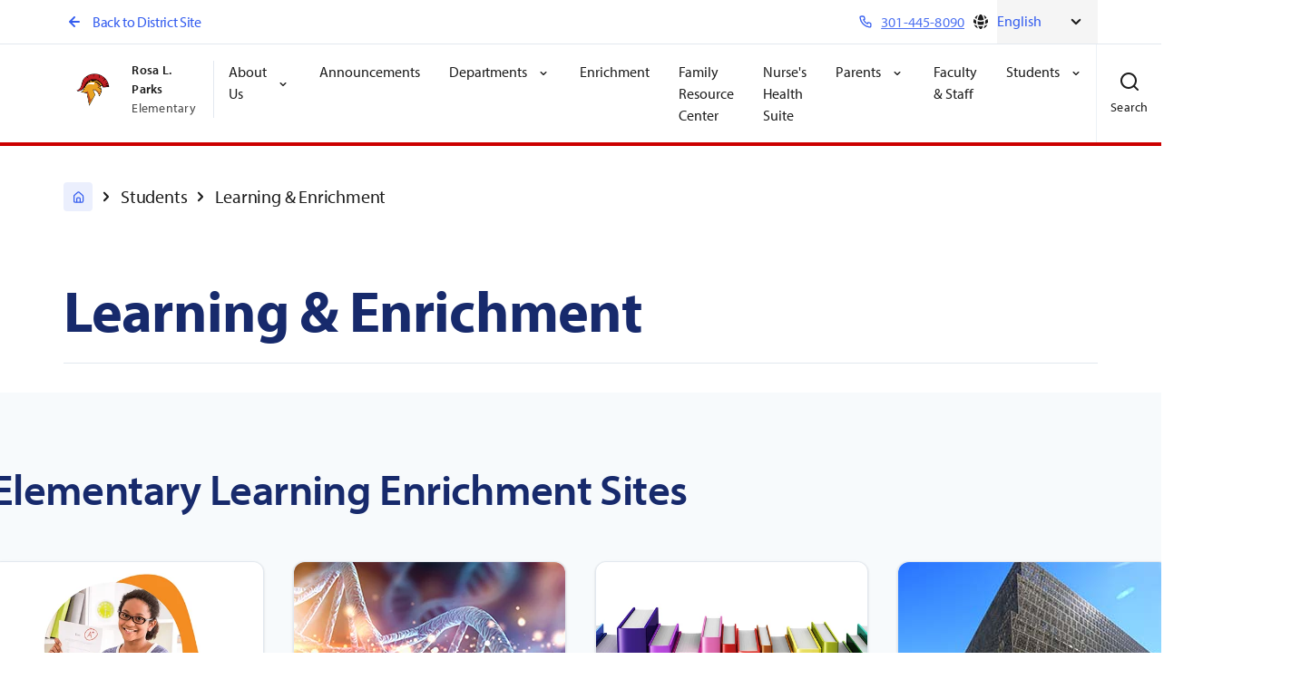

--- FILE ---
content_type: text/html; charset=utf-8
request_url: https://www.pgcps.org/schools/rosa-l.-parks-elementary/students/learning
body_size: 18370
content:
<!DOCTYPE html>
<html lang="en" data-brand="school" data-id="79459">
<head>
    <meta charset="utf-8">
    <meta http-equiv="X-UA-Compatible" content="IE=edge,chrome=1">
    <meta name="viewport" content="width=device-width, initial-scale=1">
    <link rel="apple-touch-icon" sizes="180x180" href="/apple-touch-icon.png">
    <link rel="apple-touch-icon" sizes="114x114" href="/apple-touch-icon-114x114-precomposed.png">
    <link rel="apple-touch-icon" sizes="114x114" href="/apple-touch-icon-114x114.png">
    <link rel="apple-touch-icon" sizes="120x120" href="/apple-touch-icon-120x120-precomposed.png">
    <link rel="apple-touch-icon" sizes="120x120" href="/apple-touch-icon-120x120.png">
    <link rel="apple-touch-icon" sizes="144x144" href="/apple-touch-icon-120x120.png">
    <link rel="apple-touch-icon" sizes="144x144" href="/apple-touch-icon-144x144.png">
    <link rel="apple-touch-icon" sizes="152x152" href="/apple-touch-icon-152x152-precomposed.png">
    <link rel="apple-touch-icon" sizes="152x152" href="/apple-touch-icon-152x152.png">
    <link rel="apple-touch-icon" sizes="180x180" href="/apple-touch-icon-180x180-precomposed.png">
    <link rel="apple-touch-icon" sizes="57x57" href="/apple-touch-icon-57x57-precomposed.png">
    <link rel="apple-touch-icon" sizes="57x57" href="/apple-touch-icon-57x57.png">
    <link rel="apple-touch-icon" sizes="60x60" href="/apple-touch-icon-60x60-precomposed.png">
    <link rel="apple-touch-icon" sizes="60x60" href="/apple-touch-icon-60x60.png">
    <link rel="apple-touch-icon" sizes="72x72" href="/apple-touch-icon-72x72-precomposed.png">
    <link rel="apple-touch-icon" sizes="72x72" href="/apple-touch-icon-72x72.png">
    <link rel="apple-touch-icon" sizes="76x76" href="/apple-touch-icon-76x76-precomposed.png">
    <link rel="apple-touch-icon" sizes="76x76" href="/apple-touch-icon-76x76.png">
    <link rel="apple-touch-icon" href="/apple-touch-icon-precomposed.png">
    <link rel="apple-touch-icon" href="/apple-touch-icon.png">
    <link rel="icon" type="image/png" sizes="32x32" href="/favicon-32x32.png">
    <link rel="icon" type="image/png" sizes="16x16" href="/favicon-16x16.png">
    <link rel="mask-icon" href="/safari-pinned-tab.svg" color="#5bbad5">
    <link rel="shortcut icon" href="/favicon.ico">
    <!-- Google Tag Manager -->
<script>(function(w,d,s,l,i){w[l]=w[l]||[];w[l].push({'gtm.start':
new Date().getTime(),event:'gtm.js'});var f=d.getElementsByTagName(s)[0],
j=d.createElement(s),dl=l!='dataLayer'?'&l='+l:'';j.async=true;j.src=
'https://www.googletagmanager.com/gtm.js?id='+i+dl;f.parentNode.insertBefore(j,f);
})(window,document,'script','dataLayer','GTM-WHRWXT');</script>
<!-- End Google Tag Manager -->
<style>
.event-feed-component .date {
    border-radius: 12px;
    padding: 20px !important;
    width: 100%;
    max-width: 150px;
    height: 150px;
    display: flex;
    flex-direction: column;
    justify-content: center;
    align-items: center;
    gap: 10px;
    background: #dbe9fe;
    color: #172a6c;
    float: left;
    margin-right: 20px;
    text-align: center;
}
.event-feed-component .events .date-mobile
{ display: none;
}
.event-feed-component .date .day-of-month {
    font-size: 32px;
    font-size: 2rem;
    font-weight: 700;
    white-space: nowrap;
    margin: 15px 0px;
}
</style>

<meta name="google-site-verification" content="jxF_7BOrQo9l_IVw1BxikpJJgd6eLCDAk4vKapVOAZA" />

<script>
  window.watsonAssistantChatOptions = {
    integrationID: "3a58697d-cc6d-49bf-9ab3-9228f71d86e5", // The ID of this integration.
    region: "us-south", // The region your integration is hosted in.
    serviceInstanceID: "7b4ccc4a-2630-41b1-9ea9-82153160a175", // The ID of your service instance.
		disclaimer: {
		isOn: true,
		disclaimerHTML: 'Virtual assistant chatbot answers should not be used to make important decisions about legal, educational, medical, or other life-affecting issues. Sometimes answers may not be accurate. Please verify important information with the school or office it pertains to using the PGCPS website or by contacting the office/school directly.'
		},
    onLoad: async (instance) => { await instance.render(); }
  };
  setTimeout(function(){
    const t=document.createElement('script');
    t.src="https://web-chat.global.assistant.watson.appdomain.cloud/versions/" + (window.watsonAssistantChatOptions.clientVersion || 'latest') + "/WatsonAssistantChatEntry.js";
    document.head.appendChild(t); 
  });
</script>



    <title>Learning &amp; Enrichment</title>


    <meta property="og:title" content="Learning &amp; Enrichment" />

<meta property="og:description" />

    <meta property="og:type" content="website" />

    <meta property="og:url" content="https://www.pgcps.org/schools/rosa-l.-parks-elementary/students/learning" />

    <meta property="og:image" content="https://www.pgcps.org/globalassets/shared/images/mobile/m-parent-helping-child-on-computer.jpg" />

    
    <script>
!function(T,l,y){var S=T.location,k="script",D="instrumentationKey",C="ingestionendpoint",I="disableExceptionTracking",E="ai.device.",b="toLowerCase",w="crossOrigin",N="POST",e="appInsightsSDK",t=y.name||"appInsights";(y.name||T[e])&&(T[e]=t);var n=T[t]||function(d){var g=!1,f=!1,m={initialize:!0,queue:[],sv:"5",version:2,config:d};function v(e,t){var n={},a="Browser";return n[E+"id"]=a[b](),n[E+"type"]=a,n["ai.operation.name"]=S&&S.pathname||"_unknown_",n["ai.internal.sdkVersion"]="javascript:snippet_"+(m.sv||m.version),{time:function(){var e=new Date;function t(e){var t=""+e;return 1===t.length&&(t="0"+t),t}return e.getUTCFullYear()+"-"+t(1+e.getUTCMonth())+"-"+t(e.getUTCDate())+"T"+t(e.getUTCHours())+":"+t(e.getUTCMinutes())+":"+t(e.getUTCSeconds())+"."+((e.getUTCMilliseconds()/1e3).toFixed(3)+"").slice(2,5)+"Z"}(),iKey:e,name:"Microsoft.ApplicationInsights."+e.replace(/-/g,"")+"."+t,sampleRate:100,tags:n,data:{baseData:{ver:2}}}}var h=d.url||y.src;if(h){function a(e){var t,n,a,i,r,o,s,c,u,p,l;g=!0,m.queue=[],f||(f=!0,t=h,s=function(){var e={},t=d.connectionString;if(t)for(var n=t.split(";"),a=0;a<n.length;a++){var i=n[a].split("=");2===i.length&&(e[i[0][b]()]=i[1])}if(!e[C]){var r=e.endpointsuffix,o=r?e.location:null;e[C]="https://"+(o?o+".":"")+"dc."+(r||"services.visualstudio.com")}return e}(),c=s[D]||d[D]||"",u=s[C],p=u?u+"/v2/track":d.endpointUrl,(l=[]).push((n="SDK LOAD Failure: Failed to load Application Insights SDK script (See stack for details)",a=t,i=p,(o=(r=v(c,"Exception")).data).baseType="ExceptionData",o.baseData.exceptions=[{typeName:"SDKLoadFailed",message:n.replace(/\./g,"-"),hasFullStack:!1,stack:n+"\nSnippet failed to load ["+a+"] -- Telemetry is disabled\nHelp Link: https://go.microsoft.com/fwlink/?linkid=2128109\nHost: "+(S&&S.pathname||"_unknown_")+"\nEndpoint: "+i,parsedStack:[]}],r)),l.push(function(e,t,n,a){var i=v(c,"Message"),r=i.data;r.baseType="MessageData";var o=r.baseData;return o.message='AI (Internal): 99 message:"'+("SDK LOAD Failure: Failed to load Application Insights SDK script (See stack for details) ("+n+")").replace(/\"/g,"")+'"',o.properties={endpoint:a},i}(0,0,t,p)),function(e,t){if(JSON){var n=T.fetch;if(n&&!y.useXhr)n(t,{method:N,body:JSON.stringify(e),mode:"cors"});else if(XMLHttpRequest){var a=new XMLHttpRequest;a.open(N,t),a.setRequestHeader("Content-type","application/json"),a.send(JSON.stringify(e))}}}(l,p))}function i(e,t){f||setTimeout(function(){!t&&m.core||a()},500)}var e=function(){var n=l.createElement(k);n.src=h;var e=y[w];return!e&&""!==e||"undefined"==n[w]||(n[w]=e),n.onload=i,n.onerror=a,n.onreadystatechange=function(e,t){"loaded"!==n.readyState&&"complete"!==n.readyState||i(0,t)},n}();y.ld<0?l.getElementsByTagName("head")[0].appendChild(e):setTimeout(function(){l.getElementsByTagName(k)[0].parentNode.appendChild(e)},y.ld||0)}try{m.cookie=l.cookie}catch(p){}function t(e){for(;e.length;)!function(t){m[t]=function(){var e=arguments;g||m.queue.push(function(){m[t].apply(m,e)})}}(e.pop())}var n="track",r="TrackPage",o="TrackEvent";t([n+"Event",n+"PageView",n+"Exception",n+"Trace",n+"DependencyData",n+"Metric",n+"PageViewPerformance","start"+r,"stop"+r,"start"+o,"stop"+o,"addTelemetryInitializer","setAuthenticatedUserContext","clearAuthenticatedUserContext","flush"]),m.SeverityLevel={Verbose:0,Information:1,Warning:2,Error:3,Critical:4};var s=(d.extensionConfig||{}).ApplicationInsightsAnalytics||{};if(!0!==d[I]&&!0!==s[I]){var c="onerror";t(["_"+c]);var u=T[c];T[c]=function(e,t,n,a,i){var r=u&&u(e,t,n,a,i);return!0!==r&&m["_"+c]({message:e,url:t,lineNumber:n,columnNumber:a,error:i}),r},d.autoExceptionInstrumented=!0}return m}(y.cfg);function a(){y.onInit&&y.onInit(n)}(T[t]=n).queue&&0===n.queue.length?(n.queue.push(a),n.trackPageView({})):a()}(window,document,{src: "https://js.monitor.azure.com/scripts/b/ai.2.gbl.min.js", crossOrigin: "anonymous", cfg: {instrumentationKey:'9fe7b400-017d-4870-8e3a-60bd75e6fd68', disableCookiesUsage: false }});
</script>

    
    
    <link rel="stylesheet" href="/static/dist/css/school-general.min.css?z=639040664140000000">



</head>
<body data-template="school-general-template" data-color="rgb(204, 0, 0)">


<!-- Body Top Tag test -->
<style>
.home-hero-banner-component .text {
    background-color: rgba(255,255,255,1);
    border-radius: 4px;
    padding: 56px 32px;
}
</style>    
    







<header class="header-component school js-header-sticky js-branded-element" data-branded-properties="borderColor">

    <a href="#MainContent" class="skip-nav-global">
        Skip Navigation
    </a>

    <div class="utility-component school">
        <div class="container">
            <a href="/" class="btn-arrow-back">
                <span class="arrow">
                    <svg xmlns="http://www.w3.org/2000/svg" viewBox="0 0 24 24" width="24" height="24"><g class="nc-icon-wrapper" fill="#4a5568"><path d="M17 11H9.41l3.3-3.29a1 1 0 1 0-1.42-1.42l-5 5a1 1 0 0 0-.21.33 1 1 0 0 0 0 .76 1 1 0 0 0 .21.33l5 5a1 1 0 0 0 1.42 0 1 1 0 0 0 0-1.42L9.41 13H17a1 1 0 0 0 0-2z"/></g></svg>
                </span>
                Back to District Site
            </a>

            <div class="utility-button-wrapper">
                    <a href="tel:301-445-8090" class="btn-phone">
                        <svg xmlns="http://www.w3.org/2000/svg" viewBox="0 0 24 24" width="24" height="24"><g class="nc-icon-wrapper" fill="#4a5568"><path d="M19.44 13c-.22 0-.45-.07-.67-.12a9.44 9.44 0 0 1-1.31-.39 2 2 0 0 0-2.48 1l-.22.45a12.18 12.18 0 0 1-2.66-2 12.18 12.18 0 0 1-2-2.66l.42-.28a2 2 0 0 0 1-2.48 10.33 10.33 0 0 1-.39-1.31c-.05-.22-.09-.45-.12-.68a3 3 0 0 0-3-2.49h-3a3 3 0 0 0-3 3.41 19 19 0 0 0 16.52 16.46h.38a3 3 0 0 0 2-.76 3 3 0 0 0 1-2.25v-3a3 3 0 0 0-2.47-2.9zm.5 6a1 1 0 0 1-.34.75 1.05 1.05 0 0 1-.82.25A17 17 0 0 1 4.07 5.22a1.09 1.09 0 0 1 .25-.82 1 1 0 0 1 .75-.34h3a1 1 0 0 1 1 .79q.06.41.15.81a11.12 11.12 0 0 0 .46 1.55l-1.4.65a1 1 0 0 0-.49 1.33 14.49 14.49 0 0 0 7 7 1 1 0 0 0 .76 0 1 1 0 0 0 .57-.52l.62-1.4a13.69 13.69 0 0 0 1.58.46q.4.09.81.15a1 1 0 0 1 .79 1z"/></g></svg>
                        <span>301-445-8090</span>
                    </a>
                    <div class="language-selector">
                        <div class="btn-language">
                            <svg width="20" height="20" viewBox="0 0 20 20" fill="none" xmlns="http://www.w3.org/2000/svg">
    <path
        d="M16.5546 5.41215C15.6845 4.17138 14.4711 3.18897 13.0522 2.60288C13.8305 3.9731 14.3991 5.47789 14.7147 7.07367C15.4062 6.61183 16.0263 6.05128 16.5546 5.41215Z"
        fill="currentColor" />
    <path
        d="M13.3257 7.82478C12.9801 5.69142 12.1346 3.72563 10.9132 2.05155C10.6135 2.0175 10.3088 2 10 2C9.69121 2 9.3865 2.0175 9.08682 2.05155C7.86543 3.72563 7.0199 5.69141 6.67433 7.82478C7.69581 8.25948 8.81982 8.5 10 8.5C11.1802 8.5 12.3042 8.25948 13.3257 7.82478Z"
        fill="currentColor" />
    <path
        d="M6.51418 9.37568C7.59957 9.77938 8.77402 10 10 10C11.226 10 12.4004 9.77938 13.4858 9.37568C13.4952 9.58261 13.5 9.79075 13.5 10C13.5 11.079 13.3734 12.1284 13.1343 13.1343C12.1284 13.3734 11.079 13.5 10 13.5C8.92099 13.5 7.87155 13.3734 6.86572 13.1343C6.62659 12.1284 6.5 11.079 6.5 10C6.5 9.79075 6.50476 9.58261 6.51418 9.37568Z"
        fill="currentColor" />
    <path
        d="M5.28529 7.07367C5.60086 5.47789 6.16954 3.9731 6.94776 2.60288C5.52894 3.18896 4.3155 4.17138 3.44542 5.41215C3.97374 6.05128 4.59375 6.61183 5.28529 7.07367Z"
        fill="currentColor" />
    <path
        d="M17.3336 6.79843C17.7622 7.77878 18 8.86162 18 10C18 10.3088 17.9825 10.6135 17.9484 10.9132C16.9787 11.6207 15.911 12.2021 14.7696 12.6333C14.921 11.7783 15 10.8984 15 10C15 9.5601 14.9811 9.12463 14.944 8.69435C15.8352 8.18645 16.6408 7.54546 17.3336 6.79843Z"
        fill="currentColor" />
    <path
        d="M2.66636 6.79843C3.3592 7.54546 4.16477 8.18645 5.05604 8.69435C5.01894 9.12463 5 9.5601 5 10C5 10.8984 5.07898 11.7783 5.23037 12.6333C4.08897 12.2021 3.02132 11.6207 2.05155 10.9132C2.0175 10.6135 2 10.3088 2 10C2 8.86162 2.23777 7.77878 2.66636 6.79843Z"
        fill="currentColor" />
    <path
        d="M10 15C10.8984 15 11.7783 14.921 12.6333 14.7696C12.2021 15.911 11.6207 16.9787 10.9132 17.9485C10.6135 17.9825 10.3088 18 10 18C9.69121 18 9.3865 17.9825 9.08682 17.9485C8.37929 16.9787 7.79789 15.911 7.36674 14.7696C8.22167 14.921 9.10161 15 10 15Z"
        fill="currentColor" />
    <path
        d="M14.3573 14.3573C14.0334 15.4259 13.5935 16.4441 13.0522 17.3971C15.0158 16.586 16.586 15.0158 17.3971 13.0522C16.4441 13.5935 15.4259 14.0334 14.3573 14.3573Z"
        fill="currentColor" />
    <path
        d="M6.94776 17.3971C4.98419 16.586 3.41399 15.0158 2.60288 13.0522C3.55593 13.5935 4.57408 14.0334 5.64268 14.3573C5.96656 15.4259 6.40648 16.4441 6.94776 17.3971Z"
        fill="currentColor" />
    </svg>
    
                        </div>
                        <div class="gtranslate_wrapper"></div>
                    </div>
            </div>
        </div>
    </div>

    <div class="main-wrapper">
        <div class="container">
            <div class="nav-wrapper">
                <div class="logo">
                    <a href="/schools/rosa-l.-parks-elementary" class="logo-link">
                            <img src="/globalassets/schools/elementary/rosa-l.-parks/images/logo-header-rosa-parks-elementary.png" alt="Rosa-Parks-Elementary-logo" />
                        <div class="title-block desktop">
                            <span class="title">Rosa L. Parks</span>
                            <span class="sub-title">Elementary</span>
                        </div>
                        <div class="title-block mobile">
                            <span class="title">Elementary</span>
                        </div>
                    </a>
                </div>
                <nav aria-label="main" class="main-nav js-main-nav"
                     id="headerMegamenu"
                     v-bind:data-menu-level="mobileMenuLevel"
                     v-on:keydown.esc="closeMegamenu">




<ul class="list">
    <li class="back">
        <a href="/" class="btn-arrow">
            <span class="arrow"><svg xmlns="http://www.w3.org/2000/svg" viewBox="0 0 24 24" width="24" height="24"><g class="nc-icon-wrapper" fill="#4a5568"><path d="M17 11H9.41l3.3-3.29a1 1 0 1 0-1.42-1.42l-5 5a1 1 0 0 0-.21.33 1 1 0 0 0 0 .76 1 1 0 0 0 .21.33l5 5a1 1 0 0 0 1.42 0 1 1 0 0 0 0-1.42L9.41 13H17a1 1 0 0 0 0-2z"/></g></svg></span>
            Back to District Site
        </a>
    </li>




<li class="item level-1 header-dropdown-component">
    <a href="/schools/rosa-l.-parks-elementary/about-us" class="btn-arrow" role="button"
        aria-haspopup="true"
        v-on:click="showLevelTwo($event)"
        v-on:focusin="showDropdown($event)">

        About Us
        <span class="chevron">
            <svg xmlns="http://www.w3.org/2000/svg" width="24" height="24" viewBox="0 0 24 24"><g><rect class="nc-transparent-rect" x="0" y="0" width="24" height="24" rx="0" ry="0" fill="none" stroke="none"></rect><g class="nc-icon-wrapper" fill="#1d1d1d"><path d="M17 9.17a1 1 0 0 0-1.41 0L12 12.71 8.46 9.17a1 1 0 0 0-1.41 0 1 1 0 0 0 0 1.42l4.24 4.24a1 1 0 0 0 1.42 0L17 10.59a1 1 0 0 0 0-1.42z"/></g></g></svg>
        </span>
        <span class="arrow">
            <svg xmlns="http://www.w3.org/2000/svg" viewBox="0 0 24 24" width="24" height="24"><g class="nc-icon-wrapper" fill="#4a5568"><path d="M17.92 11.62a1 1 0 0 0-.21-.33l-5-5a1 1 0 0 0-1.42 1.42l3.3 3.29H7a1 1 0 0 0 0 2h7.59l-3.3 3.29a1 1 0 0 0 0 1.42 1 1 0 0 0 1.42 0l5-5a1 1 0 0 0 .21-.33 1 1 0 0 0 0-.76z"/></g></svg>
        </span>
    </a>
    <ul class="dropdown-list level-2" role="menu">
        <li class="back">
            <button class="btn-arrow" v-on:click="showLevelOne($event)">
                <svg xmlns="http://www.w3.org/2000/svg" viewBox="0 0 24 24" width="24" height="24"><g class="nc-icon-wrapper" fill="#4a5568"><path d="M17 11H9.41l3.3-3.29a1 1 0 1 0-1.42-1.42l-5 5a1 1 0 0 0-.21.33 1 1 0 0 0 0 .76 1 1 0 0 0 .21.33l5 5a1 1 0 0 0 1.42 0 1 1 0 0 0 0-1.42L9.41 13H17a1 1 0 0 0 0-2z"/></g></svg>
                Back
            </button>
        </li>
        <li class="title">
            <a href="/schools/rosa-l.-parks-elementary/about-us">
                About Us
            </a>
        </li>
            <li class="dropdown-item"><a href="/schools/rosa-l.-parks-elementary/about-us/administration" target="_self">Administration</a></li>
            <li class="dropdown-item"><a href="/schools/rosa-l.-parks-elementary/about-us/welcome" target="_self">Welcome</a></li>
            <li class="dropdown-item"><a href="/schools/rosa-l.-parks-elementary/about-us/mission" target="_self">Vision &amp; Mission</a></li>
            <li class="dropdown-item"><a href="https://achievement.org/achiever/rosa-parks/" target="_blank">Who is Rosa Parks?</a></li>
            <li class="dropdown-item"><a href="/schools/rosa-l.-parks-elementary/about-us/engagement" target="_self">Community &amp; Family Engagement</a></li>
            <li class="dropdown-item"><a href="/schools/william-s.-schmidt-outdoor-education-center/green-school-resources" target="_self">Green School</a></li>
            <li class="dropdown-item"><a href="/schools/rosa-l.-parks-elementary/about-us/handbook" target="_self">Parent/Student Handbook</a></li>
            <li class="dropdown-item"><a href="/schools/rosa-l.-parks-elementary/about-us/general" target="_self">Who Are the Titans?</a></li>
            <li class="dropdown-item"><a href="/schools/rosa-l.-parks-elementary/faculty-directory-page" target="_self">Faculty &amp; Staff</a></li>
            <li class="dropdown-item"><a href="/schools/rosa-l.-parks-elementary/about-us/photo-album" target="_self">Photo Album</a></li>
            <li class="dropdown-item"><a href="/schools/rosa-l.-parks-elementary/about-us/pre-k" target="_self">Pre-K Accreditation</a></li>
            <li class="dropdown-item"><a href="/schools/rosa-l.-parks-elementary/about-us/title-i" target="_self">Title I at Rosa L. Parks</a></li>
    </ul>
</li>

    <li class="item level-1">
        <a href="/schools/rosa-l.-parks-elementary/announcements" target="_self" v-on:focusin="hideDropdowns">Announcements</a>
    </li>



<li class="item level-1 header-dropdown-component">
    <a href="/schools/rosa-l.-parks-elementary/departments" class="btn-arrow" role="button"
        aria-haspopup="true"
        v-on:click="showLevelTwo($event)"
        v-on:focusin="showDropdown($event)">

        Departments
        <span class="chevron">
            <svg xmlns="http://www.w3.org/2000/svg" width="24" height="24" viewBox="0 0 24 24"><g><rect class="nc-transparent-rect" x="0" y="0" width="24" height="24" rx="0" ry="0" fill="none" stroke="none"></rect><g class="nc-icon-wrapper" fill="#1d1d1d"><path d="M17 9.17a1 1 0 0 0-1.41 0L12 12.71 8.46 9.17a1 1 0 0 0-1.41 0 1 1 0 0 0 0 1.42l4.24 4.24a1 1 0 0 0 1.42 0L17 10.59a1 1 0 0 0 0-1.42z"/></g></g></svg>
        </span>
        <span class="arrow">
            <svg xmlns="http://www.w3.org/2000/svg" viewBox="0 0 24 24" width="24" height="24"><g class="nc-icon-wrapper" fill="#4a5568"><path d="M17.92 11.62a1 1 0 0 0-.21-.33l-5-5a1 1 0 0 0-1.42 1.42l3.3 3.29H7a1 1 0 0 0 0 2h7.59l-3.3 3.29a1 1 0 0 0 0 1.42 1 1 0 0 0 1.42 0l5-5a1 1 0 0 0 .21-.33 1 1 0 0 0 0-.76z"/></g></svg>
        </span>
    </a>
    <ul class="dropdown-list level-2" role="menu">
        <li class="back">
            <button class="btn-arrow" v-on:click="showLevelOne($event)">
                <svg xmlns="http://www.w3.org/2000/svg" viewBox="0 0 24 24" width="24" height="24"><g class="nc-icon-wrapper" fill="#4a5568"><path d="M17 11H9.41l3.3-3.29a1 1 0 1 0-1.42-1.42l-5 5a1 1 0 0 0-.21.33 1 1 0 0 0 0 .76 1 1 0 0 0 .21.33l5 5a1 1 0 0 0 1.42 0 1 1 0 0 0 0-1.42L9.41 13H17a1 1 0 0 0 0-2z"/></g></svg>
                Back
            </button>
        </li>
        <li class="title">
            <a href="/schools/rosa-l.-parks-elementary/departments">
                Departments
            </a>
        </li>
            <li class="dropdown-item"><a href="/schools/rosa-l.-parks-elementary/departments/art" target="_self">Art</a></li>
            <li class="dropdown-item"><a href="/schools/rosa-l.-parks-elementary/departments/counseling" target="_self">Counseling</a></li>
            <li class="dropdown-item"><a href="/schools/rosa-l.-parks-elementary/departments/esol" target="_self">ESOL</a></li>
            <li class="dropdown-item"><a href="/schools/rosa-l.-parks-elementary/departments/lmc" target="_self">Library Media Center</a></li>
            <li class="dropdown-item"><a href="/schools/rosa-l.-parks-elementary/departments/math" target="_self">Math</a></li>
            <li class="dropdown-item"><a href="/schools/rosa-l.-parks-elementary/departments/music" target="_self">Music</a></li>
            <li class="dropdown-item"><a href="/schools/rosa-l.-parks-elementary/departments/nurse" target="_self">Nurse&#x27;s Health Suite</a></li>
            <li class="dropdown-item"><a href="/schools/rosa-l.-parks-elementary/departments/pe" target="_self">Health &amp; Physical Education</a></li>
            <li class="dropdown-item"><a href="/schools/rosa-l.-parks-elementary/departments/reading" target="_self">Reading and Language Arts</a></li>
            <li class="dropdown-item"><a href="/schools/rosa-l.-parks-elementary/departments/science" target="_self">Science</a></li>
            <li class="dropdown-item"><a href="/schools/rosa-l.-parks-elementary/departments/social-studies" target="_self">Social Studies</a></li>
            <li class="dropdown-item"><a href="/reopen-pgcps/continuity-of-learning/parent-distance-learning-digital-resources" target="_self">Technology Hub</a></li>
            <li class="dropdown-item"><a href="/offices/essa-and-title-1" target="_self">PGCPS Title I Office</a></li>
            <li class="dropdown-item"><a href="/schools/rosa-l.-parks-elementary/about-us/title-i" target="_self">Title I at Rosa Parks</a></li>
    </ul>
</li>

    <li class="item level-1">
        <a href="/schools/rosa-l.-parks-elementary/parents/enrichment" target="_self" v-on:focusin="hideDropdowns">Enrichment</a>
    </li>


    <li class="item level-1">
        <a href="https://casel.org/fundamentals-of-sel/" target="_blank" v-on:focusin="hideDropdowns">Family Resource Center</a>
    </li>


    <li class="item level-1">
        <a href="/schools/rosa-l.-parks-elementary/departments/nurse" target="_self" v-on:focusin="hideDropdowns">Nurse&#x27;s Health Suite</a>
    </li>



<li class="item level-1 header-dropdown-component">
    <a href="/schools/rosa-l.-parks-elementary/parents" class="btn-arrow" role="button"
        aria-haspopup="true"
        v-on:click="showLevelTwo($event)"
        v-on:focusin="showDropdown($event)">

        Parents
        <span class="chevron">
            <svg xmlns="http://www.w3.org/2000/svg" width="24" height="24" viewBox="0 0 24 24"><g><rect class="nc-transparent-rect" x="0" y="0" width="24" height="24" rx="0" ry="0" fill="none" stroke="none"></rect><g class="nc-icon-wrapper" fill="#1d1d1d"><path d="M17 9.17a1 1 0 0 0-1.41 0L12 12.71 8.46 9.17a1 1 0 0 0-1.41 0 1 1 0 0 0 0 1.42l4.24 4.24a1 1 0 0 0 1.42 0L17 10.59a1 1 0 0 0 0-1.42z"/></g></g></svg>
        </span>
        <span class="arrow">
            <svg xmlns="http://www.w3.org/2000/svg" viewBox="0 0 24 24" width="24" height="24"><g class="nc-icon-wrapper" fill="#4a5568"><path d="M17.92 11.62a1 1 0 0 0-.21-.33l-5-5a1 1 0 0 0-1.42 1.42l3.3 3.29H7a1 1 0 0 0 0 2h7.59l-3.3 3.29a1 1 0 0 0 0 1.42 1 1 0 0 0 1.42 0l5-5a1 1 0 0 0 .21-.33 1 1 0 0 0 0-.76z"/></g></svg>
        </span>
    </a>
    <ul class="dropdown-list level-2" role="menu">
        <li class="back">
            <button class="btn-arrow" v-on:click="showLevelOne($event)">
                <svg xmlns="http://www.w3.org/2000/svg" viewBox="0 0 24 24" width="24" height="24"><g class="nc-icon-wrapper" fill="#4a5568"><path d="M17 11H9.41l3.3-3.29a1 1 0 1 0-1.42-1.42l-5 5a1 1 0 0 0-.21.33 1 1 0 0 0 0 .76 1 1 0 0 0 .21.33l5 5a1 1 0 0 0 1.42 0 1 1 0 0 0 0-1.42L9.41 13H17a1 1 0 0 0 0-2z"/></g></svg>
                Back
            </button>
        </li>
        <li class="title">
            <a href="/schools/rosa-l.-parks-elementary/parents">
                Parents
            </a>
        </li>
            <li class="dropdown-item"><a href="/schools/rosa-l.-parks-elementary/parents/enrichment" target="_self">Enrichment</a></li>
            <li class="dropdown-item"><a href="/schools/rosa-l.-parks-elementary/parents/grading" target="_self">Grading &amp; Attendance Resources</a></li>
            <li class="dropdown-item"><a href="/shared-resources/supportive-pages/parentvue-family-portal" target="_self">ParentVUE</a></li>
            <li class="dropdown-item"><a href="/shared-resources/supportive-pages/schoolinks" target="_self">SchooLinks</a></li>
            <li class="dropdown-item"><a href="https://casel.org/fundamentals-of-sel/" target="_blank">Family Resource Center</a></li>
    </ul>
</li>

    <li class="item level-1">
        <a href="/schools/rosa-l.-parks-elementary/faculty-directory-page" target="_self" v-on:focusin="hideDropdowns">Faculty &amp; Staff</a>
    </li>



<li class="item level-1 header-dropdown-component">
    <a href="/schools/rosa-l.-parks-elementary/students" class="btn-arrow" role="button"
        aria-haspopup="true"
        v-on:click="showLevelTwo($event)"
        v-on:focusin="showDropdown($event)">

        Students
        <span class="chevron">
            <svg xmlns="http://www.w3.org/2000/svg" width="24" height="24" viewBox="0 0 24 24"><g><rect class="nc-transparent-rect" x="0" y="0" width="24" height="24" rx="0" ry="0" fill="none" stroke="none"></rect><g class="nc-icon-wrapper" fill="#1d1d1d"><path d="M17 9.17a1 1 0 0 0-1.41 0L12 12.71 8.46 9.17a1 1 0 0 0-1.41 0 1 1 0 0 0 0 1.42l4.24 4.24a1 1 0 0 0 1.42 0L17 10.59a1 1 0 0 0 0-1.42z"/></g></g></svg>
        </span>
        <span class="arrow">
            <svg xmlns="http://www.w3.org/2000/svg" viewBox="0 0 24 24" width="24" height="24"><g class="nc-icon-wrapper" fill="#4a5568"><path d="M17.92 11.62a1 1 0 0 0-.21-.33l-5-5a1 1 0 0 0-1.42 1.42l3.3 3.29H7a1 1 0 0 0 0 2h7.59l-3.3 3.29a1 1 0 0 0 0 1.42 1 1 0 0 0 1.42 0l5-5a1 1 0 0 0 .21-.33 1 1 0 0 0 0-.76z"/></g></svg>
        </span>
    </a>
    <ul class="dropdown-list level-2" role="menu">
        <li class="back">
            <button class="btn-arrow" v-on:click="showLevelOne($event)">
                <svg xmlns="http://www.w3.org/2000/svg" viewBox="0 0 24 24" width="24" height="24"><g class="nc-icon-wrapper" fill="#4a5568"><path d="M17 11H9.41l3.3-3.29a1 1 0 1 0-1.42-1.42l-5 5a1 1 0 0 0-.21.33 1 1 0 0 0 0 .76 1 1 0 0 0 .21.33l5 5a1 1 0 0 0 1.42 0 1 1 0 0 0 0-1.42L9.41 13H17a1 1 0 0 0 0-2z"/></g></svg>
                Back
            </button>
        </li>
        <li class="title">
            <a href="/schools/rosa-l.-parks-elementary/students">
                Students
            </a>
        </li>
            <li class="dropdown-item"><a href="/schools/rosa-l.-parks-elementary/students/learning" target="_self">Learning &amp; Enrichment</a></li>
            <li class="dropdown-item"><a href="/schools/rosa-l.-parks-elementary/students/programs" target="_self">Clubs &amp; After-School Programs</a></li>
            <li class="dropdown-item"><a href="/shared-resources/supportive-pages/schoolinks" target="_self">SchooLinks</a></li>
            <li class="dropdown-item"><a href="/shared-resources/supportive-pages/studentvue" target="_self">StudentVUE</a></li>
            <li class="dropdown-item"><a href="/schools/rosa-l.-parks-elementary/students/supplies" target="_self">School Supply Lists SY2025-2026</a></li>
            <li class="dropdown-item"><a href="/schools/rosa-l.-parks-elementary/students/uniforms" target="_self">Uniforms</a></li>
    </ul>
</li></ul>
                </nav>
            </div>

            <div class="button-wrapper">
                <div class="mobile-only">
                    <button class="btn-menu js-toggle-menu"
                            v-on:click="toggleMenu($event)"
                            v-on:keydown.enter.prevent="toggleMenu($event)"
                            aria-haspopup="true"
                            aria-controls="headerMegamenu">

                        <span class="icon" v-bind:class="{ open: !open }" aria-label="Menu">
                            <svg xmlns="http://www.w3.org/2000/svg" viewBox="0 0 24 24" width="24" height="24"><g class="nc-icon-wrapper" fill="#4a5568"><path d="M3 8h18a1 1 0 0 0 0-2H3a1 1 0 0 0 0 2zm18 8H3a1 1 0 0 0 0 2h18a1 1 0 0 0 0-2zm0-5H3a1 1 0 0 0 0 2h18a1 1 0 0 0 0-2z"/></g></svg>
                            <span class="desktop-only text">
                                Menu
                            </span>
                        </span>
                        <span class="icon" v-bind:class="{ open: open }" aria-label="Menu Close">
                            <svg xmlns="http://www.w3.org/2000/svg" width="24" height="24" viewBox="0 0 24 24"><g><rect class="nc-transparent-rect" x="0" y="0" width="24" height="24" rx="0" ry="0" fill="none" stroke="none"></rect><g class="nc-icon-wrapper" fill="#1d1d1d"><path d="M13.41 12l4.3-4.29a1 1 0 1 0-1.42-1.42L12 10.59l-4.29-4.3a1 1 0 0 0-1.42 1.42l4.3 4.29-4.3 4.29a1 1 0 0 0 0 1.42 1 1 0 0 0 1.42 0l4.29-4.3 4.29 4.3a1 1 0 0 0 1.42 0 1 1 0 0 0 0-1.42z"/></g></g></svg>
                            <span class="desktop-only text">
                                Close
                            </span>
                        </span>
                    </button>
                </div>
                <div class="search-component js-header-search" data-webservice="/schools/rosa-l.-parks-elementary/search/Autocomplete">
                    <button class="btn-search" v-on:click="toggle">
                        <span class="icon" v-bind:class="{ open: !open }"  aria-label="Search">
                            <svg xmlns="http://www.w3.org/2000/svg" viewBox="0 0 24 24" width="24" height="24"><g class="nc-icon-wrapper" fill="#4a5568"><path d="M21.71 20.29L18 16.61A9 9 0 1 0 16.61 18l3.68 3.68a1 1 0 0 0 1.42 0 1 1 0 0 0 0-1.39zM11 18a7 7 0 1 1 7-7 7 7 0 0 1-7 7z"/></g></svg>
                            <span class="desktop-only text">
                                Search
                            </span>
                        </span>

                        <span class="icon" v-bind:class="{ open: open }" aria-label="Search Close">
                            <svg xmlns="http://www.w3.org/2000/svg" width="24" height="24" viewBox="0 0 24 24"><g><rect class="nc-transparent-rect" x="0" y="0" width="24" height="24" rx="0" ry="0" fill="none" stroke="none"></rect><g class="nc-icon-wrapper" fill="#1d1d1d"><path d="M13.41 12l4.3-4.29a1 1 0 1 0-1.42-1.42L12 10.59l-4.29-4.3a1 1 0 0 0-1.42 1.42l4.3 4.29-4.3 4.29a1 1 0 0 0 0 1.42 1 1 0 0 0 1.42 0l4.29-4.3 4.29 4.3a1 1 0 0 0 1.42 0 1 1 0 0 0 0-1.42z"/></g></g></svg>
                            <span class="desktop-only text">
                                Close
                            </span>
                        </span>
                    </button>

                    <form action="/schools/rosa-l.-parks-elementary/search" class="search-form" v-bind:class="{ open: open, sayt: saytOpen }" v-bind:aria-hidden="[!open]" v-on:submit="checkForm" v-on:keydown.escape="closeModal">
                        <div class="wrap-search">
                            <label for="search" class="sr-only">Search the PGCPS Website</label>

                            <input type="search" name="q" class="search-input" id="search" ref="search" autocomplete="off" placeholder="Search the PGCPS Website"
                                v-$model="search"
                                v-on:keyup.prevent="saytResults($event)"
                                v-bind:class="{ radius: saytOpen, error: error }"
                            >
                            <button type="submit" class="btn-submit">
                                <span class="sr-only">
                                    
                                </span>
                                <svg xmlns="http://www.w3.org/2000/svg" viewBox="0 0 24 24" width="24" height="24"><g class="nc-icon-wrapper" fill="#4a5568"><path d="M21.71 20.29L18 16.61A9 9 0 1 0 16.61 18l3.68 3.68a1 1 0 0 0 1.42 0 1 1 0 0 0 0-1.39zM11 18a7 7 0 1 1 7-7 7 7 0 0 1-7 7z"/></g></svg>
                            </button>
                        </div>


                        <ul class="results" 
                            v-if="results && results.length > 0"
                            v-bind:class="{ open: saytOpen }"
                        >
                            <li class="result" 
                                v-for="result in results"
                            >
                                <a :href="result.url"
                                   v-on:keydown.escape.stop="closeResults"
                                >     
                                    <span class="prefix">{{ search }}</span><span>{{ result.value }}</span>
                                </a>
                            </li>
                        </ul>
                    </form>
                </div>
            </div>
        </div>
    </div>
</header>
<main id="MainContent">
    




<div class="container">

    

<div class="breadcrumbs-component">
        <div class="item home">
            <a href="/schools/rosa-l.-parks-elementary" class="icon" aria-label="Rosa L. Parks Elementary">
                <svg xmlns="http://www.w3.org/2000/svg" viewBox="0 0 24 24" width="24" height="24"><g class="nc-icon-wrapper" fill="#4a5568"><path d="M20 8l-6-5.26a3 3 0 0 0-4 0L4 8a3 3 0 0 0-1 2.26V19a3 3 0 0 0 3 3h12a3 3 0 0 0 3-3v-8.75A3 3 0 0 0 20 8zm-6 12h-4v-5a1 1 0 0 1 1-1h2a1 1 0 0 1 1 1zm5-1a1 1 0 0 1-1 1h-2v-5a3 3 0 0 0-3-3h-2a3 3 0 0 0-3 3v5H6a1 1 0 0 1-1-1v-8.75a1 1 0 0 1 .34-.75l6-5.25a1 1 0 0 1 1.32 0l6 5.25a1 1 0 0 1 .34.75z"/></g></svg>
            </a>
                <span class="separator">
                    <svg xmlns="http://www.w3.org/2000/svg" width="24" height="24" viewBox="0 0 24 24"><g><rect class="nc-transparent-rect" x="0" y="0" width="24" height="24" rx="0" ry="0" fill="none" stroke="none"></rect><g class="nc-icon-wrapper" fill="#1d1d1d"><path d="M17 9.17a1 1 0 0 0-1.41 0L12 12.71 8.46 9.17a1 1 0 0 0-1.41 0 1 1 0 0 0 0 1.42l4.24 4.24a1 1 0 0 0 1.42 0L17 10.59a1 1 0 0 0 0-1.42z"/></g></g></svg>
                </span>
        </div>

            <div class="item">
                <a href="/schools/rosa-l.-parks-elementary/students">Students</a>
                    <span class="separator">
                        <svg xmlns="http://www.w3.org/2000/svg" width="24" height="24" viewBox="0 0 24 24"><g><rect class="nc-transparent-rect" x="0" y="0" width="24" height="24" rx="0" ry="0" fill="none" stroke="none"></rect><g class="nc-icon-wrapper" fill="#1d1d1d"><path d="M17 9.17a1 1 0 0 0-1.41 0L12 12.71 8.46 9.17a1 1 0 0 0-1.41 0 1 1 0 0 0 0 1.42l4.24 4.24a1 1 0 0 0 1.42 0L17 10.59a1 1 0 0 0 0-1.42z"/></g></g></svg>
                    </span>
            </div>

        <div class="item current-page">
            Learning &amp; Enrichment
        </div>

            <div class="previous mobile-only">
                <a href="/schools/rosa-l.-parks-elementary/students" class="btn-arrow-back">
                    <span class="arrow"><svg xmlns="http://www.w3.org/2000/svg" viewBox="0 0 24 24" width="24" height="24"><g class="nc-icon-wrapper" fill="#4a5568"><path d="M17 11H9.41l3.3-3.29a1 1 0 1 0-1.42-1.42l-5 5a1 1 0 0 0-.21.33 1 1 0 0 0 0 .76 1 1 0 0 0 .21.33l5 5a1 1 0 0 0 1.42 0 1 1 0 0 0 0-1.42L9.41 13H17a1 1 0 0 0 0-2z"/></g></svg></span>
                    Students
                </a>
            </div>
</div>


    <div class="page-title-component">
        <h1>Learning &amp; Enrichment</h1>
    </div>


    <div class="main-col">
        
<div class="row"><div class="col-12">
<section class="background-container-component 
    grey-bg"
    data-desktop=""
    data-mobile=""
>

    <div class="container">

            <h2 class="section-title">Elementary Learning Enrichment Sites</h2>

        <div class="content-area">
            
<div class="row"><div class="col-3 col-xl-4 col-lg-6 col-md-12">


<div class="content-card-component">
        <a href="/offices/curriculum-and-instruction/tutoring/brainfuse-online-tutoring" target="">
                <div class="image lazy-load" data-bg="/globalassets/offices/curriculum-and-instruction/images/tutoring/m-student-holding-a-plus-paper.jpg"></div>
            <div class="content">
                <div class="text">
                    <h3 class="card-title">
Brainfuse Tutoring Now Available                    </h3>
                </div>
                    <div class="link">
                        <span class="btn-arrow">
                            Read More
                            <span class="arrow"><svg xmlns="http://www.w3.org/2000/svg" width="20" height="20" viewBox="0 0 20 20" fill="none">
  <path fill-rule="evenodd" clip-rule="evenodd" d="M16.875 10C16.875 10.3452 16.5952 10.625 16.25 10.625L5.25888 10.625L9.81694 15.1831C10.061 15.4271 10.061 15.8229 9.81694 16.0669C9.57286 16.311 9.17714 16.311 8.93306 16.0669L3.30806 10.4419C3.06398 10.1979 3.06398 9.80214 3.30806 9.55806L8.93306 3.93306C9.17714 3.68898 9.57286 3.68898 9.81694 3.93306C10.061 4.17714 10.061 4.57286 9.81694 4.81694L5.25888 9.375L16.25 9.375C16.5952 9.375 16.875 9.65482 16.875 10Z" fill="#64748B" transform="rotate(180, 10, 10)"/>
</svg></span>
                        </span>
                    </div>
            </div>
        </a>
</div>
</div><div class="col-3 col-xl-4 col-lg-6 col-md-12">


<div class="content-card-component">
        <a href="http://www.brainpop.com/" target="_blank">
                <div class="image lazy-load" data-bg="/globalassets/shared/images/thumbnail/t-science-dna.jpg"></div>
            <div class="content">
                <div class="text">
                    <h3 class="card-title">
Brain Pop                    </h3>
                </div>
                    <div class="link">
                        <span class="btn-arrow">
                            Read More
                            <span class="arrow"><svg xmlns="http://www.w3.org/2000/svg" width="20" height="20" viewBox="0 0 20 20" fill="none">
  <path fill-rule="evenodd" clip-rule="evenodd" d="M16.875 10C16.875 10.3452 16.5952 10.625 16.25 10.625L5.25888 10.625L9.81694 15.1831C10.061 15.4271 10.061 15.8229 9.81694 16.0669C9.57286 16.311 9.17714 16.311 8.93306 16.0669L3.30806 10.4419C3.06398 10.1979 3.06398 9.80214 3.30806 9.55806L8.93306 3.93306C9.17714 3.68898 9.57286 3.68898 9.81694 3.93306C10.061 4.17714 10.061 4.57286 9.81694 4.81694L5.25888 9.375L16.25 9.375C16.5952 9.375 16.875 9.65482 16.875 10Z" fill="#64748B" transform="rotate(180, 10, 10)"/>
</svg></span>
                        </span>
                    </div>
            </div>
        </a>
</div>
</div><div class="col-3 col-xl-4 col-lg-6 col-md-12">


<div class="content-card-component">
        <a href="https://www.myon.com/index.html" target="_blank">
                <div class="image lazy-load" data-bg="/globalassets/shared/images/mobile/m-colorful-books.jpg"></div>
            <div class="content">
                <div class="text">
                    <h3 class="card-title">
myON                    </h3>
                </div>
                    <div class="link">
                        <span class="btn-arrow">
                            Read More
                            <span class="arrow"><svg xmlns="http://www.w3.org/2000/svg" width="20" height="20" viewBox="0 0 20 20" fill="none">
  <path fill-rule="evenodd" clip-rule="evenodd" d="M16.875 10C16.875 10.3452 16.5952 10.625 16.25 10.625L5.25888 10.625L9.81694 15.1831C10.061 15.4271 10.061 15.8229 9.81694 16.0669C9.57286 16.311 9.17714 16.311 8.93306 16.0669L3.30806 10.4419C3.06398 10.1979 3.06398 9.80214 3.30806 9.55806L8.93306 3.93306C9.17714 3.68898 9.57286 3.68898 9.81694 3.93306C10.061 4.17714 10.061 4.57286 9.81694 4.81694L5.25888 9.375L16.25 9.375C16.5952 9.375 16.875 9.65482 16.875 10Z" fill="#64748B" transform="rotate(180, 10, 10)"/>
</svg></span>
                        </span>
                    </div>
            </div>
        </a>
</div>
</div><div class="col-3 col-xl-4 col-lg-6 col-md-12">


<div class="content-card-component">
        <a href="https://kids.nationalgeographic.com/" target="_blank">
                <div class="image lazy-load" data-bg="/globalassets/shared/images/thumbnail/t-heritage-month-african-american-museum-history.jpg"></div>
            <div class="content">
                <div class="text">
                    <h3 class="card-title">
National Geographic Kids                    </h3>
                </div>
                    <div class="link">
                        <span class="btn-arrow">
                            Read More
                            <span class="arrow"><svg xmlns="http://www.w3.org/2000/svg" width="20" height="20" viewBox="0 0 20 20" fill="none">
  <path fill-rule="evenodd" clip-rule="evenodd" d="M16.875 10C16.875 10.3452 16.5952 10.625 16.25 10.625L5.25888 10.625L9.81694 15.1831C10.061 15.4271 10.061 15.8229 9.81694 16.0669C9.57286 16.311 9.17714 16.311 8.93306 16.0669L3.30806 10.4419C3.06398 10.1979 3.06398 9.80214 3.30806 9.55806L8.93306 3.93306C9.17714 3.68898 9.57286 3.68898 9.81694 3.93306C10.061 4.17714 10.061 4.57286 9.81694 4.81694L5.25888 9.375L16.25 9.375C16.5952 9.375 16.875 9.65482 16.875 10Z" fill="#64748B" transform="rotate(180, 10, 10)"/>
</svg></span>
                        </span>
                    </div>
            </div>
        </a>
</div>
</div><div class="col-3 col-xl-4 col-lg-6 col-md-12">


<div class="content-card-component">
        <a href="https://www.vocabulary.com/" target="_blank">
                <div class="image lazy-load" data-bg="/globalassets/shared/images/mobile/m-desk-writing.jpg"></div>
            <div class="content">
                <div class="text">
                    <h3 class="card-title">
Vocabulary.com                    </h3>
                </div>
                    <div class="link">
                        <span class="btn-arrow">
                            Read More
                            <span class="arrow"><svg xmlns="http://www.w3.org/2000/svg" width="20" height="20" viewBox="0 0 20 20" fill="none">
  <path fill-rule="evenodd" clip-rule="evenodd" d="M16.875 10C16.875 10.3452 16.5952 10.625 16.25 10.625L5.25888 10.625L9.81694 15.1831C10.061 15.4271 10.061 15.8229 9.81694 16.0669C9.57286 16.311 9.17714 16.311 8.93306 16.0669L3.30806 10.4419C3.06398 10.1979 3.06398 9.80214 3.30806 9.55806L8.93306 3.93306C9.17714 3.68898 9.57286 3.68898 9.81694 3.93306C10.061 4.17714 10.061 4.57286 9.81694 4.81694L5.25888 9.375L16.25 9.375C16.5952 9.375 16.875 9.65482 16.875 10Z" fill="#64748B" transform="rotate(180, 10, 10)"/>
</svg></span>
                        </span>
                    </div>
            </div>
        </a>
</div>
</div><div class="col-3 col-xl-4 col-lg-6 col-md-12">


<div class="content-card-component">
        <a href="https://www.varsitytutors.com/aplusmath" target="_blank">
                <div class="image lazy-load" data-bg="/globalassets/featured-pages/reopen-pgcps/images/m-student-with-computer-virtual-learning.jpg"></div>
            <div class="content">
                <div class="text">
                    <h3 class="card-title">
Aplusmath                    </h3>
                </div>
                    <div class="link">
                        <span class="btn-arrow">
                            Read More
                            <span class="arrow"><svg xmlns="http://www.w3.org/2000/svg" width="20" height="20" viewBox="0 0 20 20" fill="none">
  <path fill-rule="evenodd" clip-rule="evenodd" d="M16.875 10C16.875 10.3452 16.5952 10.625 16.25 10.625L5.25888 10.625L9.81694 15.1831C10.061 15.4271 10.061 15.8229 9.81694 16.0669C9.57286 16.311 9.17714 16.311 8.93306 16.0669L3.30806 10.4419C3.06398 10.1979 3.06398 9.80214 3.30806 9.55806L8.93306 3.93306C9.17714 3.68898 9.57286 3.68898 9.81694 3.93306C10.061 4.17714 10.061 4.57286 9.81694 4.81694L5.25888 9.375L16.25 9.375C16.5952 9.375 16.875 9.65482 16.875 10Z" fill="#64748B" transform="rotate(180, 10, 10)"/>
</svg></span>
                        </span>
                    </div>
            </div>
        </a>
</div>
</div></div>
        </div>
    </div>
</section>
</div><div class="col-12">
<div>
    
<h2>Popular Learning Websites</h2>
<p>Note: Use the Chrome browser for these sites if possible</p>
<table style="width: 100%; border-collapse: collapse; border-style: none;" border="0">
<tbody>
<tr>
<td style="width: 50%; vertical-align: top;">
<p><a href="http://www.firstinmath.com/" class="btn primary"><strong>First in Math</strong></a></p>
<p><a href="https://login.i-ready.com/" class="btn primary"><strong>iReady</strong></a></p>
<p><a href="https://docs.google.com/document/u/1/d/e/2PACX-1vSZhOdEPAWjUQpqDkVAlJrFwxxZ9Sa6zGOq0CNRms6Z7DZNq-tQWS3OhuVCUbh_-P-WmksHAzbsrk9d/pub?utm_email_kaid=kaid_357932441465079324966256&amp;utm_source=Sailthru&amp;utm_medium=email&amp;utm_campaign=032420-Students-General%20Student%20Remote%20Learning%20Email&amp;utm_content=B&amp;utm_term=All%20Users" class="btn primary"><strong>Khan Academy</strong></a></p>
</td>
<td style="width: 50%; vertical-align: top;">
<p><a href="https://app.studyisland.com/cfw/login" class="btn primary"><strong>Study Island</strong></a></p>
<p><br /><a href="http://www.waterford.org/waterford-early-learning/#get-started-form" class="btn primary"><strong>Waterford</strong></a></p>
</td>
</tr>
</tbody>
</table>
<p>&nbsp;</p>
<h2>Other Websites for Students</h2>
<table class="table-striped" style="width: 100%; border-collapse: collapse; border-style: none; height: 3578px;" border="0">
<tbody>
<tr style="height: 77px;">
<td style="width: 39.2416%; text-align: left; vertical-align: top; height: 77px;">
<h4>Subject</h4>
</td>
<td style="width: 60.7584%; text-align: left; vertical-align: top; height: 77px;">
<h4>Learning &amp; Enrichment Websites</h4>
</td>
</tr>
<tr style="height: 77px;">
<td style="width: 39.2416%; text-align: left; vertical-align: top; height: 77px;">Art</td>
<td style="width: 60.7584%; text-align: left; vertical-align: top; height: 77px;">
<ul>
<li><a href="http://www.abcgallery.com/" title="Olga's Gallery" draggable="false">Olga's Gallery</a></li>
</ul>
</td>
</tr>
<tr style="height: 117px;">
<td style="width: 39.2416%; text-align: left; vertical-align: top; height: 117px;">Business Education</td>
<td style="width: 60.7584%; text-align: left; vertical-align: top; height: 117px;">
<ul>
<li><a href="http://www.sense-lang.org/typing/" draggable="false">Touch Typing</a></li>
<li><a href="http://www.freetypinggame.net/play.asp" draggable="false">Typing Games</a></li>
<li><a href="http://speedtest.10-fast-fingers.com/" draggable="false">Typing Speed Test</a></li>
</ul>
</td>
</tr>
<tr style="height: 97px;">
<td style="width: 39.2416%; text-align: left; vertical-align: top; height: 97px;">Current Events</td>
<td style="width: 60.7584%; text-align: left; vertical-align: top; height: 97px;">
<ul>
<li><a href="http://www.washingtonpost.com/wp-srv/kidspost/orbit/kidspost.html" draggable="false">KidsPost</a></li>
<li><a href="http://www.nytimes.com/learning/" draggable="false">New York Times for Kids</a></li>
</ul>
</td>
</tr>
<tr style="height: 457px;">
<td style="width: 39.2416%; text-align: left; vertical-align: top; height: 457px;">General</td>
<td style="width: 60.7584%; text-align: left; vertical-align: top; height: 457px;">
<ul>
<li><a href="http://www.activitiesforkids.com/" draggable="false">Activities for Kids</a></li>
<li><a href="https://www.awesomestories.com/collections/detail/Social-Studies" title="Awesome Stories" draggable="false">Awesome Stories</a>&nbsp;</li>
<li><a href="https://www.brainpop.com/" title="BrainPOP" draggable="false">BrainPOP</a></li>
<li><a href="http://www.yukyuk.com/games_downloads/online_chess/play_chess.shtml" draggable="false">Chess Online</a></li>
<li><a href="http://www.ducksters.com/" data-ektron-url="http://www.ducksters.com" title="Ducksters" draggable="false">Ducksters</a></li>
<li><a href="http://www.enchantedlearning.com/Home.html" data-ektron-url="http://www.enchantedlearning.com/Home.html" draggable="false">Enchanted Learning</a></li>
<li><a href="http://www.almanac4kids.com/" data-ektron-url="http://www.almanac4kids.com" title="Farmer's Alamac for Kids" draggable="false">Farmer's Alamac for Kids</a></li>
<li><a href="https://www.funbrain.com/" data-ektron-url="https://www.funbrain.com" title="FunBrain" draggable="false">FunBrain</a></li>
<li><a href="http://www.eduplace.com/" data-ektron-url="http://www.eduplace.com/" draggable="false">Houghton Mifflin Edu Place</a></li>
<li><a href="http://www.howjsay.com/" data-ektron-url="http://www.howjsay.com/" draggable="false">Howjsay</a></li>
<li><a href="http://www.how-to-study.com/" data-ektron-url="http://www.how-to-study.com/" draggable="false">How-to-Study.com</a></li>
<li><a href="http://www.sheppardsoftware.com/content/animals/kidscorner/kidscorner3.htm" data-ektron-url="http://www.sheppardsoftware.com/content/animals/kidscorner/kidscorner3.htm" draggable="false">Kids' Corner</a></li>
<li><a href="http://www.pgcmls.info/" data-ektron-url="http://www.pgcmls.info/" draggable="false">PG County Library</a></li>
<li><a href="http://www.school-for-champions.com/" data-ektron-url="http://www.school-for-champions.com/" draggable="false">School for Champions</a></li>
<li><a href="http://www.sesamestreet.org/games" data-ektron-url="http://www.sesamestreet.org/games" draggable="false">Sesame Street Games</a></li>
<li><a href="http://www.sheppardsoftware.com/" data-ektron-url="http://www.sheppardsoftware.com/" draggable="false">Sheppard Software</a></li>
<li><a href="http://www.studyisland.com/" data-ektron-url="http://www.studyisland.com/" draggable="false">Study Island</a></li>
<li><a href="http://www.teachertube.com/" data-ektron-url="http://www.teachertube.com/" draggable="false">Teacher Tube</a></li>
<li><a href="http://www.naturalreaders.com/index.htm" data-ektron-url="http://www.naturalreaders.com/index.htm" draggable="false">Text to Speech</a></li>
</ul>
</td>
</tr>
<tr style="height: 77px;">
<td style="width: 39.2416%; text-align: left; vertical-align: top; height: 77px;">Health</td>
<td style="width: 60.7584%; text-align: left; vertical-align: top; height: 77px;">
<ul>
<li><a href="http://kidshealth.org/kid/closet/" data-ektron-url="http://kidshealth.org/kid/closet/" draggable="false" style="background-color: #ffffff; letter-spacing: -0.00063rem;"><span style="color: #0000cc;">Kids Health</span></a></li>
</ul>
</td>
</tr>
<tr style="height: 625px;">
<td style="width: 39.2416%; text-align: left; vertical-align: top; height: 625px;">Math</td>
<td style="width: 60.7584%; text-align: left; vertical-align: top; height: 625px;">
<ul>
<li><a href="http://www.aaamath.com/" draggable="false">AAA Math</a></li>
<li><a href="http://www.aplusmath.com/" draggable="false">A+ Math</a></li>
<li><a href="http://www.surfnetkids.com/games/Math24/" draggable="false">Arithmetic 24 Game</a></li>
<li><a href="http://www.coolmath.com/" title="Cool Math for Kids" draggable="false">Cool Math for Kids</a></li>
<li><a href="http://nces.ed.gov/nceskids/createagraph/" draggable="false"><span style="color: #006600;">Create a Graph</span></a></li>
<li><a href="https://www.education.com/" target="_blank" rel="noopener"><span style="color: #006600;">Education.com</span></a></li>
<li><a href="http://www.figurethis.org/" draggable="false">Figure This</a></li>
<li><a href="http://www.gamequarium.com/math.htm" draggable="false"><span style="color: #0000ff;">Gamequarium: Math</span></a></li>
<li><a href="https://www.highlightskids.com/" title="Highlights Kids" draggable="false">Highlights Kids</a></li>
<li><a href="http://www.ixl.com/" draggable="false"><span style="color: #0000ff;">IXL</span></a></li>
<li><a href="http://jmathpage.com/" draggable="false"><span style="color: #0000ff;">Johnnie's Math Page</span></a></li>
<li><a href="http://www.mathcats.com/contents.html" draggable="false">Math Cats</a></li>
<li><a href="http://www.amathsdictionaryforkids.com/" draggable="false">Math Dictionary for Kids</a></li>
<li><a href="http://www.mathfactcafe.com/" draggable="false">Math Fact Cafe</a></li>
<li><a href="http://www.mathisfun.com/" draggable="false">Math is Fun</a></li>
<li><a href="http://www.mathplayground.com/" draggable="false">Math Playground</a></li>
<li><a href="http://www.mathwarehouse.com/" draggable="false">Math Warehouse</a></li>
<li><a href="http://www.multiplication.com" draggable="false">Multipication.com</a></li>
<li><a href="https://www.online-calculator.com/" title="Online Calculator&nbsp;" draggable="false">Online Calculator</a></li>
<li><a href="http://nlvm.usu.edu/en/nav/vlibrary.html" draggable="false">Virtual Manipulatives</a></li>
</ul>
<p>Multiplication</p>
<ul>
<li><a href="http://www.ixl.com/math/practice/grade-3-missing-factors-facts-to-12" draggable="false">Missing Factors</a></li>
<li><a href="http://www.mathsisfun.com/tables.html" draggable="false">Multiplication Table</a></li>
<li><a href="http://www.ixl.com/math/practice/grade-3-multiplication-word-problems-facts-to-12" draggable="false">Word Problems</a>&nbsp;</li>
</ul>
</td>
</tr>
<tr style="height: 77px;">
<td style="width: 39.2416%; text-align: left; vertical-align: top; height: 77px;">Music</td>
<td style="width: 60.7584%; text-align: left; vertical-align: top; height: 77px;">
<ul>
<li><a href="http://piano-player.info/" title="Virtual Piano Keyboard&nbsp;" draggable="false">Virtual Piano Keyboard</a></li>
</ul>
</td>
</tr>
<tr style="height: 497px;">
<td style="width: 39.2416%; text-align: left; vertical-align: top; height: 497px;">Reading &amp; Language</td>
<td style="width: 60.7584%; text-align: left; vertical-align: top; height: 497px;">
<ul>
<li><a href="http://www.aaaspell.com/" draggable="false">AAA Spelling</a></li>
<li><a href="http://www.anagramgenius.com/server.html" draggable="false">Anagram Fun</a></li>
<li><a href="http://nancykeane.com/booktalks/">Book Talks</a></li>
<li><a href="http://www.poetry-online.org/childrens_poetry_resource_index.htm">Children's Poetry</a></li>
<li><a href="http://www.magickeys.com/books/">Children's Storybooks Online</a></li>
<li><a href="http://www.pbs.org/circleofstories/">Circle of Stories</a></li>
<li><a href="http://www.ivyjoy.com/fables/">Fairy Tales</a></li>
<li><a href="http://www.scatty.com/">Jokes</a></li>
<li><a href="http://www.meddybemps.com/">Meddybemps</a></li>
<li><a href="http://www.themoonlitroad.com/">The Moonlit Road</a></li>
<li><a href="http://pbskids.org/lions/">PBS Kids</a></li>
<li><a href="http://www.poetry4kids.com/index.php">Poetry4Kids</a></li>
<li><a href="http://teachingheart.net/readerstheater.htm">Reader's Theater</a></li>
<li><a href="http://www.aaronshep.com/rt/RTE.html">Reader's Theater Edition</a></li>
<li><a href="http://www.sfreading.com/">Scott Foresman Reading</a></li>
<li><a href="http://www.starfall.com/">Starfall</a></li>
<li><a href="http://www.storyit.com/">Story It</a></li>
<li><a href="http://www.storylineonline.net/">Storyline Online</a></li>
<li><a href="http://storynory.com/">Storynory</a></li>
<li><a href="http://www.storyplace.org/">Story Place</a></li>
<li><a href="http://wordle.net/">Wordle</a></li>
</ul>
</td>
</tr>
<tr style="height: 117px;">
<td style="text-align: left; vertical-align: top; width: 39.2416%; height: 117px;">Reference</td>
<td style="text-align: left; vertical-align: top; width: 60.7584%; height: 117px;">
<ul>
<li><a href="http://dictionary.reference.com/">Dictionary &amp; Thesaurus</a></li>
<li><a href="http://www.factmonster.com/">Fact Monster</a></li>
<li><a href="http://images.search.yahoo.com/images?fr=yfp-t-501">Yahoo Image Search</a></li>
</ul>
</td>
</tr>
<tr style="height: 517px;">
<td style="text-align: left; vertical-align: top; width: 39.2416%; height: 517px;">Science</td>
<td style="width: 60.7584%; text-align: left; vertical-align: top; height: 517px;">
<ul>
<li><a href="http://amazing-space.stsci.edu/">Amazing Space</a></li>
<li><a href="https://www.homeadvisor.com/r/home-science-backyard-astronomy/">Backyard Astronomy</a></li>
<li><a href="https://quiethut.com/composting-for-kids/">Composting</a></li>
<li><a href="https://www.education.com/" target="_blank" rel="noopener">Education.com</a></li>
<li><a href="https://www.eurekalert.org/">EurekAlert</a></li>
<li><a href="http://www.gamequarium.com/science.htm">Gamequarium: Science</a></li>
<li><a href="http://geology.com/">geology.com</a></li>
<li><a href="http://www.makemegenius.com/">Make Me a Genius</a></li>
<li><a href="http://www.mineralogy4kids.org/">Mineralogy for Kids</a></li>
<li><a href="https://spaceplace.nasa.gov/">NASA Space Place</a></li>
<li><a href="http://www.aqua.org/">National Aquarium</a></li>
<li><a href="http://kids.nationalgeographic.com/">National Geographic Kids</a></li>
<li><a href="http://nationalzoo.si.edu/">National Zoo</a></li>
<li><a href="https://kids.niehs.nih.gov/games">NIEHS Kids' Pages</a></li>
<li><a href="http://ology.amnh.org/">OLogy</a></li>
<li><a href="http://phet.colorado.edu/web-pages/simulations-base.html">PhET Simulations</a></li>
<li><a href="http://www.physics4kids.com/">Physics4Kids</a></li>
<li><a href="http://www.sciencebob.com/">Science Bob</a></li>
<li><a href="http://starchild.gsfc.nasa.gov/">StarChild</a></li>
<li><a href="http://switcheroozoo.com/">Switcheroo Zoo</a></li>
<li><a href="https://www.publicrecordsreviews.com/education-center/top-25-public-observatories">Top NASA Photos</a></li>
<li><a href="https://www.publicrecordsreviews.com/education-center/top-25-public-observatories">Top 25 Observatories</a></li>
<li><a href="https://wateruseitwisely.com/kids/games/" data-ektron-url="https://wateruseitwisely.com/kids/games/" title="WaterUseItWisely">WaterUseItWisely</a></li>
</ul>
</td>
</tr>
<tr style="height: 137px;">
<td style="width: 39.2416%; text-align: left; vertical-align: top; height: 137px;">Science Fair Help</td>
<td style="width: 60.7584%; text-align: left; vertical-align: top; height: 137px;">
<ul>
<li><a href="http://www.all-science-fair-projects.com/">All Science Fair Projects</a></li>
<li><a href="http://www.sciencemadesimple.com/projects.html">Kids Science Projects</a></li>
<li><a href="http://www.sciencebuddies.org/science-fair-projects/science-fairs.shtml?gclid=CIe-yMa3t6QCFZJ95QodShvm1A">Science Buddies</a></li>
<li><a href="http://www.scienceproject.com/projects/index/elementary.asp">Science Projects</a></li>
</ul>
</td>
</tr>
<tr style="height: 237px;">
<td style="width: 39.2416%; text-align: left; vertical-align: top; height: 237px;">Social Studies</td>
<td style="width: 60.7584%; text-align: left; vertical-align: top; height: 237px;">
<ul>
<li><a href="https://www.awesomestories.com/collections/detail/Social-Studies">Awesome Stories&nbsp;- Social Studies</a></li>
<li><a href="http://bensguide.gpo.gov/">Ben's Guide to US Government</a></li>
<li><a href="http://www.kidsplayandcreate.com/black-history-month-for-kids/">Black History</a></li>
<li><a href="http://www.kids.gov/">Kids.gov</a></li>
<li><a href="https://www.education.com/" target="_blank" rel="noopener">Education.com</a></li>
<li><a href="http://sos.maryland.gov/mdkids/Pages/default.aspx">Maryland Kids' Site</a></li>
<li><a href="https://www.sporcle.com/games/g/states">Name the States&nbsp;</a></li>
<li><a href="http://www.socialstudiesforkids.com/">Social Studies for Kids</a></li>
</ul>
</td>
</tr>
<tr style="height: 117px;">
<td style="width: 39.2416%; text-align: left; vertical-align: top; height: 117px;">Spanish</td>
<td style="width: 60.7584%; text-align: left; vertical-align: top; height: 117px;">
<ul>
<li><a href="http://www.uni.edu/becker/Spanish3.html">Best Spanish Websites</a></li>
<li><a href="http://www.manythings.org/">For ESL Students</a></li>
<li><a href="http://www.uni.edu/becker/children.html">Spanish Sites for Children</a></li>
</ul>
</td>
</tr>
<tr style="height: 352px;">
<td style="width: 39.2416%; text-align: left; vertical-align: top; height: 352px;">PGCPS Recommended Databases/Search Engines</td>
<td style="width: 60.7584%; text-align: left; vertical-align: top; height: 352px;">
<ul>
<li><strong><a href="http://www.biography.com/">Biography</a></strong></li>
<li><strong><a href="http://cybersleuth-kids.com/">CyberSleuth Kids</a></strong></li>
<li><strong><a href="http://www.eb.com/">Encyclopedia Britannica</a></strong></li>
<li><strong><a href="http://go.grolier.com/">Grolier</a></strong>
<ul>
<li>(ID: pgcps; password: remote)</li>
</ul>
</li>
<li><strong><a href="http://infotrac.galegroup.com/itweb/%22username%22">Infotrac</a></strong>
<ul>
<li>(ID: prin11369; password: remote)</li>
</ul>
</li>
<li><a href="http://www.libraryspot.com/">Library Spot</a></li>
<li><strong><a href="http://destiny.pgcps.org/common/welcome.jsp;jsessionid=5DB7B3293696B26982724B5E3286595D?site=260">OPAC</a></strong></li>
<li><strong><a href="http://pics4learning.com/">Pics4Learning</a></strong></li>
<li><strong><a href="http://www.pgcmls.info/">PG County Memorial Library System</a></strong></li>
<li><strong><a href="http://www.sailor.lib.md.us/">Sailor: MD's Public Info Network</a></strong></li>
<li><a href="https://destiny.pgcps.org/">Destiny</a></li>
<li><strong><a href="http://www.teachingbooks.net/">TeachingBooks</a></strong></li>
</ul>
</td>
</tr>
</tbody>
</table>
<p>&nbsp;</p>
<h2>Websites for Parents &amp; Teachers</h2>
<table class="table-striped" style="width: 100%; border-collapse: collapse; border-style: none;" border="0">
<tbody>
<tr>
<td style="width: 39.4513%; text-align: left; vertical-align: top;">
<h4>Subject</h4>
</td>
<td style="width: 60.5487%; text-align: left; vertical-align: top;">
<h4>Learning &amp; Enrichment Websites</h4>
</td>
</tr>
<tr>
<td style="width: 39.4513%; text-align: left; vertical-align: top;">Art</td>
<td style="width: 60.5487%; text-align: left; vertical-align: top;">
<ul>
<li><a href="http://www.artbma.org/">Balimore Museum of Art</a></li>
<li><a href="http://hirshhorn.si.edu/">Hirshhorn Museum</a></li>
<li><a href="http://www.kennedy-center.org/">Kennedy Center</a></li>
<li><a href="http://www.mncppc.org/">MNCPPC</a></li>
<li><a href="https://africa.si.edu/">Museum of African Art</a></li>
<li><a href="http://www.nmai.si.edu/">Museum of the American Indian</a></li>
<li><a href="http://www.nga.gov/">National Gallery of Art</a></li>
</ul>
</td>
</tr>
<tr>
<td style="width: 39.4513%; text-align: left; vertical-align: top;">Current Events</td>
<td style="width: 60.5487%; text-align: left; vertical-align: top;">
<ul>
<li><a href="http://www.scholasticnews.com/">Scholastic News</a></li>
<li><a href="http://timeforkids.com/">Timeforkids</a></li>
</ul>
</td>
</tr>
<tr>
<td style="width: 39.4513%; text-align: left; vertical-align: top;">Downloads</td>
<td style="width: 60.5487%; text-align: left; vertical-align: top;">
<ul>
<li><a href="http://earth.download.googlepages.com/">Google Earth</a></li>
<li><a href="http://scratch.mit.edu/">Scratch</a></li>
</ul>
</td>
</tr>
<tr>
<td style="width: 39.4513%; text-align: left; vertical-align: top;">General</td>
<td style="width: 60.5487%; text-align: left; vertical-align: top;">
<ul>
<li><a href="http://www.learner.org/">Annenberg Media Learner</a></li>
<li><a href="http://www.brainpop.com/">Brainpop</a></li>
<li><a href="http://classtools.net/">net</a></li>
<li><a href="http://edhelper.com/">edHelper</a></li>
<li><a href="http://www.eduref.org/">The Educator's Reference Desk</a></li>
<li><a href="http://www.edutopia.org/">Edutopia</a></li>
<li><a href="http://www.havefunteaching.com/">Have Fun Teaching</a></li>
<li><a href="http://www.homeschool.com/articles/top100-2008/default.asp">com</a></li>
<li><a href="http://www.eduplace.com/">Houghton Mifflin Edu Place</a></li>
<li><a href="http://www.wikihow.com/Improve-Your-Memory">Improve Memory</a></li>
<li><a href="http://www.zen.org/~brendan/kids.html">Kids on the Web</a></li>
<li><a href="http://www.online-stopwatch.com/">Online Stopwatch</a></li>
<li><a href="http://www.readwritethink.org/">Read Write Think</a></li>
<li><a href="http://www.napcse.org/">Special Education</a></li>
<li><a href="http://www.sparklebox.co.uk/">Sparklebox</a></li>
<li><a href="http://www.studyisland.com/">Study Island</a></li>
<li><a href="http://teachingheart.net/">Teaching Heart</a></li>
<li><a href="http://www.thinkport.org/default.tp">Thinkport</a></li>
</ul>
</td>
</tr>
<tr>
<td style="width: 39.4513%; text-align: left; vertical-align: top;">Homework Help</td>
<td style="width: 60.5487%; text-align: left; vertical-align: top;">
<ul>
<li><a href="http://www.homeworkheaven.com/">Homework Heaven</a></li>
</ul>
</td>
</tr>
<tr>
<td style="width: 39.4513%; text-align: left; vertical-align: top;">Math</td>
<td style="width: 60.5487%; text-align: left; vertical-align: top;">
<ul>
<li><a href="http://mathforum.org/students/">Math Forum</a></li>
<li><a href="http://themathworksheetsite.com/">The Math Worksheet Site</a></li>
<li><a href="http://www.sciencemadesimple.com/conversions.html">Metric to U.S. Customary Conversion</a></li>
<li><a href="http://www.rainforestmaths.com/">Rainforest Maths</a></li>
<li><a href="http://webmath.com/">Webmath</a></li>
</ul>
</td>
</tr>
<tr>
<td style="width: 39.4513%; text-align: left; vertical-align: top;">Reading &amp; Language</td>
<td style="width: 60.5487%; text-align: left; vertical-align: top;">
<ul>
<li><a href="http://www.colorincolorado.org/">Colorin' Colorado</a></li>
<li><a href="http://www.lingolex.com/spanishbasic.htm">Learn Spanish</a></li>
<li><a href="http://librivox.org/">Libravox</a></li>
<li><a href="http://www.onemorestory.com/">One More Story</a></li>
<li><a href="http://www.readwritethink.org/">Read Write Think</a></li>
<li><a href="http://www.rif.org/">Reading is Fundamental</a></li>
<li><a href="http://www.readplease.com/">Read Please</a></li>
<li><a href="http://www.tumblebooks.com/">Tumblebooks</a></li>
</ul>
</td>
</tr>
<tr>
<td style="width: 39.4513%; text-align: left; vertical-align: top;">Search Engines</td>
<td style="width: 60.5487%; text-align: left; vertical-align: top;">&nbsp;
<ul>
<li><a href="http://www.google.com/">Google</a></li>
</ul>
</td>
</tr>
<tr>
<td style="width: 39.4513%; text-align: left; vertical-align: top;">Science</td>
<td style="width: 60.5487%; text-align: left; vertical-align: top;">
<ul>
<li><a href="http://animal.discovery.com/">Animal Planet</a></li>
<li><a href="https://www.exploratorium.edu/" target="_blank" rel="noopener">Exploratorium</a></li>
<li><a href="http://science.howstuffworks.com/">How Stuff Works</a></li>
<li><a href="http://www.as.utexas.edu/mcdonald/mcdonald.html">McDonald Observatory</a></li>
<li><a href="http://nationalzoo.si.edu/">National Zoo</a></li>
<li><a href="http://www.pbs.org/wgbh/nova/teachers/">Nova Teachers</a></li>
<li><a href="http://www.nsta.org/">NSTA</a></li>
<li><a href="http://www.nyelabs.com/">Nye Labs</a></li>
<li><a href="http://www.physicsclassroom.com/">The Physics Classroom</a></li>
<li><a href="http://www.sciencejoywagon.com/">Science Joy Wagon</a></li>
<li><a href="https://www.stevespanglerscience.com/lab/experiment-library/">Steven Spangler Science</a></li>
<li><a href="http://www.weather.com/?from=gn_logo_welcome">The Weather Channel</a></li>
</ul>
</td>
</tr>
<tr>
<td style="width: 39.4513%; text-align: left; vertical-align: top;">Social Studies</td>
<td style="width: 60.5487%; text-align: left; vertical-align: top;">
<ul>
<li><a href="http://www.c-span.org/">C-Span</a></li>
<li><a href="http://www.distinguishedwomen.com/">Distinguished Women</a></li>
<li><a href="http://www.loc.gov/homepage/lchp.html">Library of Congress</a></li>
<li><a href="http://www.archives.gov/">National Archives</a></li>
<li><a href="http://www.nationalgeographic.com/">National Geographic</a></li>
<li><a href="http://www.nps.gov/">National Park Service</a></li>
<li><a href="http://www.si.edu/">Smithsonian Institution</a></li>
<li><a href="http://www.smgww.org/">Stock Market Game</a></li>
<li><a href="http://www.whitehouse.gov/">The White House</a></li>
<li><a href="http://www.youthleadership.net/">Youth Leadership Institute</a></li>
</ul>
</td>
</tr>
</tbody>
</table>
</div></div></div>
    </div>

</div>




</main>



<footer class="footer-component">
    <div class="container">
        <div class="row">

            <div class="col-2 col-xl-3 col-md-12 logo block-padding">
                <a href="/schools/rosa-l.-parks-elementary">
                        <img class="lazy-load" data-src="/globalassets/schools/elementary/rosa-l.-parks/images/logo-footer-rosa-parks-elementary.png" alt="Rosa-Parks-Elementary-logo" />
                </a>
            </div>

            <div class="col-3 col-xl-9 col-md-12 block-padding">
                    <h3 class="section-title">Contact</h3>
                        <div class="address-block">
                                <div class="">6111 Ager Road</div>
                                <div class="">Hyattsville, MD 20782</div>
                        </div>
                            <a href="tel:301-445-8090" class="phone">301-445-8090</a><br>

            </div>

            <div class="col-1 line-block">
                <span class="line"></span>
            </div>

            <nav aria-label="footer" class="col-6 col-xl-12">
                <div class="row">

                    <div class="col-4 col-md-12 block-padding">
                        <h3 class="section-title">About PGCPS</h3>
                        <ul class="links-list">
                                    <li><a href="/about-pgcps" target="_self">About PGCPS</a></li>
                                    <li><a href="/offices/board-of-education" target="_self">Board of Education</a></li>
                                    <li><a href="/offices/family-and-community-partnerships/community-partnerships" target="_self">Community Partnerships</a></li>
                                    <li><a href="/about-pgcps/directories" target="_self">Directories</a></li>
                                    <li><a href="https://microstrategy.pgcps.org/pgcps-dashboard/" target="_self">District Performance Dashboards</a></li>
                                    <li><a href="/about-pgcps/facts-and-figures" target="_self">Facts and Figures</a></li>
                                    <li><a href="https://gmail.pgcps.org/" target="_self">Gmail Login</a></li>
                                    <li><a href="/parents" target="_self">Parents</a></li>
                                    <li><a href="https://staffportal.pgcps.org/" target="_self">Staff Portal</a></li>
                                    <li><a href="/students" target="_self">Students</a></li>
                                    <li><a href="/offices/superintendent" target="_self">Superintendent</a></li>
                                    <li><a href="/offices/humanresources/careers" target="_self">Careers</a></li>
                        </ul>
                    </div>

                    <div class="col-4 col-md-12 block-padding">
                        <h3 class="section-title">Assistance</h3>
                        <ul class="links-list">
                                    <li><a href="/offices/student-services/anti-bullying" target="_self">Anti-Bullying</a></li>
                                    <li><a href="/offices/purchasing" target="_self">Doing Business With Us</a></li>
                                    <li><a href="/offices/family-and-community-partnerships" target="_self">Family and School Partnerships</a></li>
                                    <li><a href="/offices/plant-operations/facility-use" target="_self">How to request to use a building</a></li>
                                    <li><a href="/offices/ograc/student-safety" target="_self">Student Safety</a></li>
                                    <li><a href="http://pgcpsmd.scriborder.com/" target="_self">How to Order a Duplicate Diploma</a></li>
                                    <li><a href="https://pgcpsmd.scriborder.com/" target="_self">How to Order a Student Transcript</a></li>
                                    <li><a href="/about-pgcps/transparency-and-accountability/report-fraud" target="_self">Report Fraud</a></li>
                                    <li><a href="/about-pgcps/contact-us" target="_self">Contact Us</a></li>
                        </ul>
                    </div>

                    <div class="col-4 col-md-12 block-padding">
                        <h3 class="section-title">Terms of Use</h3>
                        <ul class="links-list">
                                    <li><a href="/about-pgcps/privacy-policy" target="_self">Privacy Policy</a></li>
                                    <li><a href="/offices/ograc/board-policies/board-policies-0000---basic-commitments/bp--0125---nondiscrimination" target="_self">Nondiscrimination</a></li>
                                    <li><a href="/about-pgcps/translation-disclaimer" target="_self">Translation Disclaimer</a></li>
                                    <li><a href="https://pgcps.zendesk.com/hc/en-us/requests/new" target="_blank">Website Accessibility Requests and Feedback Form</a></li>
                        </ul>
                    </div>

                </div>
            </nav>

        </div>

        <div class="row utility-row">
            <div class="col-6 col-xl-12 offset-2">

<ul class="social-list">
            <li>
                <a href="https://twitter.com/pgcps" target="_blank" rel="noopener noreferrer">
                    <svg xmlns="http://www.w3.org/2000/svg" width="16" height="16" fill="currentColor" class="bi bi-twitter-x" viewBox="0 0 16 16">
  <path d="M12.6.75h2.454l-5.36 6.142L16 15.25h-4.937l-3.867-5.07-4.425 5.07H.316l5.733-6.57L0 .75h5.063l3.495 4.633L12.601.75Zm-.86 13.028h1.36L4.323 2.145H2.865z"/>
</svg>
                        <span class="sr-only">X (Formerly Twitter)</span>
                </a>
            </li>
                <li>
                    <a href="https://www.facebook.com/pgcps" target="_blank" rel="noopener noreferrer">
                        <svg xmlns="http://www.w3.org/2000/svg" viewBox="0 0 24 24" width="24" height="24"><g class="nc-icon-wrapper" fill="#4a5568"><path d="M15.12 5.32H17V2.14A26.11 26.11 0 0 0 14.26 2c-2.72 0-4.58 1.66-4.58 4.7v2.62H6.61v3.56h3.07V22h3.68v-9.12h3.06l.46-3.56h-3.52V7.05c0-1.05.28-1.73 1.76-1.73z"/></g></svg>
                        <span class="sr-only">Facebook</span>
                    </a>
                </li>
                <li>
                    <a href="https://www.linkedin.com/company/pgcps/" target="_blank" rel="noopener noreferrer">
                        <svg xmlns="http://www.w3.org/2000/svg" viewBox="0 0 24 24" width="24" height="24"><g class="nc-icon-wrapper" fill="#4a5568"><path d="M20.47 2H3.53a1.45 1.45 0 0 0-1.47 1.43v17.14A1.45 1.45 0 0 0 3.53 22h16.94a1.45 1.45 0 0 0 1.47-1.43V3.43A1.45 1.45 0 0 0 20.47 2zM8.09 18.74h-3v-9h3zM6.59 8.48a1.56 1.56 0 1 1 0-3.12 1.57 1.57 0 1 1 0 3.12zm12.32 10.26h-3v-4.83c0-1.21-.43-2-1.52-2A1.65 1.65 0 0 0 12.85 13a2 2 0 0 0-.1.73v5h-3v-9h3V11a3 3 0 0 1 2.71-1.5c2 0 3.45 1.29 3.45 4.06z"/></g></svg>
                        <span class="sr-only">Linkedin</span>
                    </a>
                </li>
                <li>
                    <a href="https://www.youtube.com/user/pgcpsvideo" target="_blank" rel="noopener noreferrer">
                        <svg xmlns="http://www.w3.org/2000/svg" viewBox="0 0 24 24" width="24" height="24"><g class="nc-icon-wrapper" fill="#4a5568"><path d="M23 9.71a8.5 8.5 0 0 0-.91-4.13 2.92 2.92 0 0 0-1.72-1A78.36 78.36 0 0 0 12 4.27a78.45 78.45 0 0 0-8.34.3 2.87 2.87 0 0 0-1.46.74c-.9.83-1 2.25-1.1 3.45a48.29 48.29 0 0 0 0 6.48 9.55 9.55 0 0 0 .3 2 3.14 3.14 0 0 0 .71 1.36 2.86 2.86 0 0 0 1.49.78 45.18 45.18 0 0 0 6.5.33c3.5.05 6.57 0 10.2-.28a2.88 2.88 0 0 0 1.53-.78 2.49 2.49 0 0 0 .61-1 10.58 10.58 0 0 0 .52-3.4c.04-.56.04-3.94.04-4.54zM9.74 14.85V8.66l5.92 3.11c-1.66.92-3.85 1.96-5.92 3.08z"/></g></svg>
                        <span class="sr-only">Youtube</span>
                    </a>
                </li>
                <li>
                    <a href="https://www.pgcps.org/offices/communications-and-community-engagement/newsroom/photo-galleries" target="_blank" rel="noopener noreferrer">
                        <svg xmlns="http://www.w3.org/2000/svg" viewBox="0 0 24 24" width="24" height="24"><g class="nc-icon-wrapper" fill="#4a5568"><path d="M19 2H5a3 3 0 0 0-3 3v14a3 3 0 0 0 3 3h14a2.81 2.81 0 0 0 .49-.05l.3-.07H19.91l.37-.14.13-.07c.1-.06.21-.11.31-.18a3.79 3.79 0 0 0 .38-.32l.07-.09a2.69 2.69 0 0 0 .27-.32l.09-.13a2.31 2.31 0 0 0 .18-.35 1 1 0 0 0 .07-.15c.05-.12.08-.25.12-.38v-.15a2.6 2.6 0 0 0 .1-.6V5a3 3 0 0 0-3-3zM5 20a1 1 0 0 1-1-1v-4.31l3.29-3.3a1 1 0 0 1 1.42 0l8.6 8.61zm15-1a1 1 0 0 1-.07.36 1 1 0 0 1-.08.14.94.94 0 0 1-.09.12l-5.35-5.35.88-.88a1 1 0 0 1 1.42 0l3.29 3.3zm0-5.14L18.12 12a3.08 3.08 0 0 0-4.24 0l-.88.88L10.12 10a3.08 3.08 0 0 0-4.24 0L4 11.86V5a1 1 0 0 1 1-1h14a1 1 0 0 1 1 1z"/></g></svg>
                        <span class="sr-only">Photo Galleries</span>
                    </a>
                </li>
            <li>
                <a href="http://www.instagram.com/pgcps" target="_blank" rel="noopener noreferrer">
                    <svg xmlns="http://www.w3.org/2000/svg"  viewBox="0 0 50 50" width="50px" height="50px"><path d="M 16 3 C 8.8324839 3 3 8.8324839 3 16 L 3 34 C 3 41.167516 8.8324839 47 16 47 L 34 47 C 41.167516 47 47 41.167516 47 34 L 47 16 C 47 8.8324839 41.167516 3 34 3 L 16 3 z M 16 5 L 34 5 C 40.086484 5 45 9.9135161 45 16 L 45 34 C 45 40.086484 40.086484 45 34 45 L 16 45 C 9.9135161 45 5 40.086484 5 34 L 5 16 C 5 9.9135161 9.9135161 5 16 5 z M 37 11 A 2 2 0 0 0 35 13 A 2 2 0 0 0 37 15 A 2 2 0 0 0 39 13 A 2 2 0 0 0 37 11 z M 25 14 C 18.936712 14 14 18.936712 14 25 C 14 31.063288 18.936712 36 25 36 C 31.063288 36 36 31.063288 36 25 C 36 18.936712 31.063288 14 25 14 z M 25 16 C 29.982407 16 34 20.017593 34 25 C 34 29.982407 29.982407 34 25 34 C 20.017593 34 16 29.982407 16 25 C 16 20.017593 20.017593 16 25 16 z"/></svg>
                        <span class="sr-only">Instagram</span>
                </a>
            </li>
            <li>
                <a href="https://pgcps.cablecast.tv/watch-now?site=1" target="_blank" rel="noopener noreferrer">
                    <?xml version="1.0" standalone="no"?>
<!DOCTYPE svg PUBLIC "-//W3C//DTD SVG 20010904//EN"
 "http://www.w3.org/TR/2001/REC-SVG-20010904/DTD/svg10.dtd">
<svg version="1.0" xmlns="http://www.w3.org/2000/svg"
 width="50.000000pt" height="50.000000pt" viewBox="0 0 50.000000 50.000000"
 preserveAspectRatio="xMidYMid meet">

<g transform="translate(0.000000,50.000000) scale(0.100000,-0.100000)"
fill="#000000" stroke="none">
<path d="M4 417 c-2 -7 -3 -80 -2 -162 3 -147 3 -150 26 -153 12 -2 22 -10 22
-18 0 -8 7 -14 15 -14 8 0 15 7 15 15 0 11 12 15 53 15 l52 -1 -40 -21 c-45
-23 -75 -47 -75 -60 0 -4 81 -8 180 -8 99 0 180 4 180 8 0 13 -30 37 -75 60
l-40 21 53 1 c40 0 52 -4 52 -15 0 -8 7 -15 15 -15 8 0 15 6 15 14 0 8 10 16
23 18 22 3 22 5 22 163 l0 160 -243 3 c-193 2 -244 0 -248 -11z m476 -152 l0
-145 -85 0 c-94 0 -97 2 -67 60 10 19 19 59 20 88 2 54 -2 61 -63 110 -25 21
-79 6 -109 -29 -21 -25 -26 -40 -24 -82 1 -29 10 -69 20 -89 10 -21 18 -42 18
-48 0 -6 -33 -10 -85 -10 l-85 0 0 145 0 145 230 0 230 0 0 -145z m-210 95 c0
-5 7 -10 15 -10 43 0 56 -104 22 -168 -10 -18 -17 -48 -15 -65 2 -27 11 -36
53 -59 l50 -28 -145 0 -145 0 50 28 c42 23 50 32 53 60 2 19 -4 46 -15 65 -11
18 -20 55 -21 84 -2 46 1 54 29 77 31 26 69 35 69 16z"/>
</g>
</svg>

                        <span class="sr-only">Watch PGCPS TV</span>
                </a>
            </li>
</ul>

            </div>
                <div class="col-4 col-xl-12 copyright">© 2026, Prince George&#x27;s County Public Schools</div>
        </div>
    </div>
    <a class="back-to-top" aria-label="Back To Top"></a>
</footer>


    <script defer="defer" src="/Util/Find/epi-util/find.js"></script>
<script>
document.addEventListener('DOMContentLoaded',function(){if(typeof FindApi === 'function'){var api = new FindApi();api.setApplicationUrl('/');api.setServiceApiBaseUrl('/find_v2/');api.processEventFromCurrentUri();api.bindWindowEvents();api.bindAClickEvent();api.sendBufferedEvents();}})
</script>

    
    
    <script src="/static/dist/js/school-general.js?z=639040663820000000"></script>

    <script>window.gtranslateSettings = {"default_language":"en","native_language_names":true,"detect_browser_language":true,"languages":["en","es","am","ar","tl","fr","ps","fa","vi"],"wrapper_selector":".gtranslate_wrapper","select_language_label":"Select Language"}</script>
<script src="https://cdn.gtranslate.net/widgets/latest/dropdown.js" defer></script>

<style>
.utility-component .item .icon svg path {
    stroke: #fff;
    fill: #ffffff;
}


</style></body>
</html>
